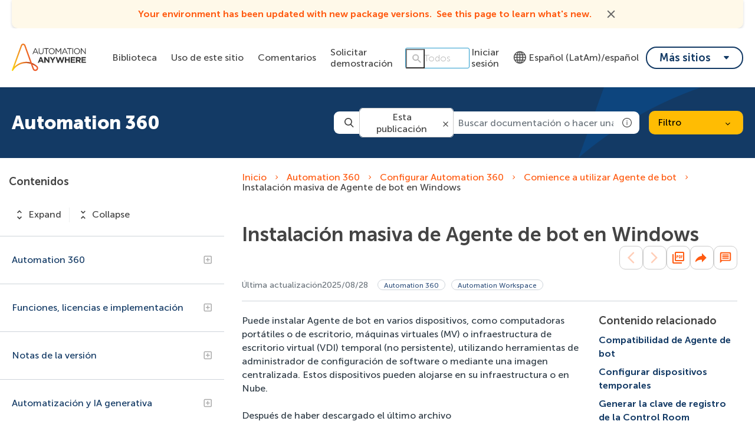

--- FILE ---
content_type: text/css
request_url: https://d34lxnhmxsxd4e.cloudfront.net/118e3d1c744fafe0cd9a53c334946711/search-clients/61f6db5e-9be4-11ed-aff5-0242ac12000e/main.css
body_size: 48491
content:
/*Add Custom styling here */
div#su_autocomplete-block {
    background: none;
    margin-left: 9px;
}

div#su__LanguageLabel {
    display: none;
}

.su_hide_searchboxAuto{
    display: none !important;
}
.su_show_searchboxAuto{
 display: unset;
}

form.su__search-forms.su__m-0 .su__form-block.su__w-100.su__position-relative .su__autoSuggestion.su__autocomplete-suggestion.su__w-100.su__bg-white.su__sm-shadow.su__position-absolute.su__zindex-2{
  z-index:9999999 !important;
}
.su__viewed-results, .su_page_rating_box, .su__viewed-results *, .su__no-view-results, #su_autocomplete-block, #su_autocomplete-block *, .su__wrapper, #su__wrapper, #su__wrapper * {
    font-family: 'Museo Sans',sans-serif !important ;
}
a.su__text-decoration.su__text-black.su__text-truncate.su__font-14.su__font-bold { 
    white-space: break-spaces;
}
/* section.su__w-100.su__py-4.su__search_section.su__bg-blue-grd {
    margin-left: 10px;
} */
section.su__search_section {
    background: none;
}
.su__autoSuggestion.su__autosearchapp-suggestion.su__w-100.su__bg-white.su__sm-shadow.su__position-absolute.su__zindex-2 {
    background: #FFFFFF 0% 0% no-repeat padding-box;
    box-shadow: 0px 20px 60px #269BCD33;
}
span.su__feedback-searchsvg.su__font-12.su__position-fixed.su__zindex.su__cursor {
    z-index: 9999;
}
.su__feed-title.su__pr-3 {
    font-size: 16px;
}
ul.su__searchTip-list.su__m-0.su__pr-3.su__pl-5.su__rtlpr-5.su__rtlpl-3.su__font-12 {
    font-size: 14px;
}
input#search-box-search::placeholder {
    font-size: 16px;
    font-weight: 300;
}
/* body.su__autocomplete-running span.su__input-close.su__mr-4.su__animate-zoom.su__position-absolute.su__cursor {
    top: 9px !important;
    right: 12px;
    margin-right: 0px !important;
    z-index: 99;

} */
body.su__app-running span.su__input-close.su__mr-4.su__animate-zoom.su__position-absolute.su__cursor {
    top: 9px !important;
}
span.su__input-close.su__mr-4.su__animate-zoom.su__position-absolute.su__cursor svg {
    width: 21px;
    height: 21px;
}

/* input#search-box-autocomplete{
    background: #FFFFFF 0% 0% no-repeat padding-box;
    border: 1px solid #269BCD;
    border-radius: 3px;
    box-shadow: none;
    height: 35px;
    opacity: 1;
    padding: 0px 31px;
    font-style: normal !important;
    font-weight: 100 !important;
    font-size: 16px !important;
    color: #262626;
} */
/* input#search-box-autocomplete::placeholder {
    color: #A9A9A9;
}
input#search-box-autocomplete:focus {
    color: black;
    font-weight: 400 !important;
}
#su_autocomplete-block button.su__btn.su__search_btn {
    left: 0px !important;
    top: 1px !important;
    padding: 0px 5px;
}
#su_autocomplete-block button.su__btn.su__search_btn svg path {
    fill: #A9A9A9 !important;
}
#su_autocomplete-block span.su__input-close svg {
    width: 20px !important;
    height: 20px !important;
}
#su_autocomplete-block span.su__input-close svg path {
    fill: #000000;
}
#su_autocomplete-block span.su__input-close {
    right: 0px;
    top: 4px !important;
} */



.su__autosuggestion-icon {
    height: 25px !important;
}

.su__suggesticon.su__mt-1 {
    margin-top: -2px;
    
}
.su__suggesticon.su__mt-1 svg {
    width: 18px !important;
    height: 18px !important;
    margin-right: 16px;
}
/* .su__autoSuggestion.su__align-items-center.su__cursor.su__suggestions-list.su__bg-gray-hover.su__d-flex.su__text-black svg {
    margin-right: 16px;
} */
span.highlight {
    color: #000000;
    font-weight: 500 !important;
    font-size: 19px !important;
    border-bottom: none !important;

}
span.su__list-item-desc.su__w-100.su__my-1.su__font-regular.su__font-12.su__loading-view .highlight {
    font-weight: 600 !important;
    font-size: 16px !important;
}
a.su__text-decoration.su__text-black.su__text-truncate.su__font-14.su__font-bold, 
span.su__suggestion-title.su__font-13.su__text-black.su__f-regular,
span.su__color-gray.su__f-bold {
    font-size: 16px !important;
    font-weight: 300 !important;
    color: #000000;
}
button.su__filters-button.su__btn.btn_advance-search.su__radius-2.su__bg-white.su__flex-hcenter.su__rtlmr-0.su__rtlml-3 {
    border: 1px solid #FF6C0E;
    border-radius: 17px;
    padding: 3px 30px;
    opacity: 1;
    cursor: pointer;
}
span.su__text-black.su__font-13.su__p-1.su__rtlp-1.su__font-regular {
    letter-spacing: 0px;
    font-family: Museo Sans;
    font-weight: 500;
    line-height: 19px;
    font-size: 16px;
    color: #464646;
    opacity: 1;
}

button.su__filters-button.su__btn.btn_advance-search.su__radius-2.su__bg-white.su__flex-hcenter.su__rtlmr-0.su__rtlml-3:hover, .su__text-black.su__font-13.su__p-1.su__rtlp-1.su__font-regular:hover {
    background: #FF6C0E;
    color: #FFFFFF;
}
.su__switch-icon-size:hover circle, .su__switch-icon-size:hover rect {
    fill: white;
}

.su__list-view.su__radius-50.su__viewing.su__text-center svg.su__switch-icon-size g{
    fill: #707070;
}

.su__list-view.su__radius-50.su__viewing.su__text-center .su__d-inline-block.su-list-view{
    background: #FF6C0E;
    padding: 5px;
    border-radius: 3px;
} 
.su__list-view.su__radius-50.su__viewing.su__text-center .su__d-inline-block.su__cursor {
    padding: 5.3px;
    border-radius: 3px;
}
.su__list-view.su__radius-50.su__viewing.su__text-center .su__d-inline-block.su__cursor:hover{
    background: #FF6C0E;
}
/* .su__switch-view-layout-2.su__switch-view.su__d-md-flex .su__grid-view.su__radius-50 .su-grid-view {
    background: #FF6C0E;
    padding: 5px;
    border-radius: 3px;
} */
.su__cursor.su_Grid_z1 {
    padding: 5px;
    border-radius: 3px;
}
.su__cursor.su-grid-view {
    background: #FF6C0E;
}
.su__grid-view.su__radius-50 .su__cursor:hover {
    background: #FF6C0E;
}
.su__switch-view-layout-2.su__switch-view.su__d-md-flex .su__grid-view.su__radius-50 {
    padding: 1px 5px 3px 5px;
    border-radius: 3px;
}

.su__mobile-child-block.su__d-md-block.su__d-xs-none {
    display: contents;
}
.su__tabs.su__active-tab {
    border-image-source: linear-gradient(to left, #FF650E,#FFB704);
    border-bottom: 3px solid;
    border-image-slice: 1;
    font-family: "Museo Sans", sans-serif;
    font-weight: 500;
    font-style: normal;
    font-size: 16px;
    line-height: 19px;
    letter-spacing: 0px;
    color: #FF6C0E !important;
}
.su__tabs.su__inactive-type:hover {
    color: #FF6C0E !important;
}
.su__tabs.su__inactive-type {
    font-family: "Museo Sans", sans-serif;
    font-weight: 500;
    font-style: normal;
    font-size: 16px;
    letter-spacing: 0px;
    color: #464646;
}
svg.su__close-icon.su__bg-white-hover-50 {
    background: none;
}
span.su__ribbon-title.su__bg-blue.su__font-12.su__font-bold.su__px-2.su__rtlmr-1.su__ml-1.su__rtlml-0.su__d-inline-block.su__radius-3 {
    background: #FFFFFF 0% 0% no-repeat padding-box;
    border: 0.699999988079071px solid #707474;
    border-radius: 11px;
    font-style: normal;
   font-weight: 300;
    font-size: 14px;
    line-height: 17px;
    font-family: Museo Sans;
    letter-spacing: 0px;
    margin-left: 0.7rem;
    margin-right: 10px;
    color: #798282;
    opacity: 1;
}


span.su__flex-1.su__font-14.filter-label {
    font-style: normal;
    font-weight: 500;
    font-size: 18px;
    line-height: 22px;
    font-family: 'Museo Sans', sans-serif;
    letter-spacing: -0.32px;
    color: #1A1F28;
    opacity: 1;
}
.su__sort-filter-icon.su__flex-vcenter.su__pr-2.su__mr-1.su__rtlmr-0.su__rtlml-1.su__px-1.su__cursor.su__loading-view {
    padding-right: 4px;
}
svg.su__fill-gray.su__fill-hover-gray {
    width: 5px;
    height: 17px;
}
.su__filter-toggle input[type=checkbox]+label:before {
   
    background: #FFFFFF 0% 0% no-repeat padding-box !important ;
    border: 0.5px solid #240B0B !important;
    border-radius: 3px !important;
    opacity: 1;
    box-sizing: border-box;
    width: 18px !important;
    height: 18px !important;
    top: 3px !important;
}
div#facets-section {
    background: #FFFFFF 0% 0% no-repeat padding-box;
    box-shadow: 0px 0px 20px #269BCD33;
    border-radius: 5px !important;
    border: none;
    opacity: 1;
}
.su__w-100.su__bg-white {
    border-radius: 5px;
}
.su__px-3.su__py-3.su__position-relative.su__flex-vcenter.su__border-t {
    border: none;
}
div#su__wrapper {
    background: none;
    margin-top: 10px;
}
@media (min-width: 1200px){
.su__col-xl-3 {
    
    flex: 0 0 24% !important ;
    max-width: 24%!important ;};
};

label.su__filter-label.su__d-inline-block.su__line-height-n.su__flex-1.su__text-truncate.su__font-12.su__ml-2.su__rtlmr-2.su__mr-3.su__rtlml-3.su__cursor {
    margin-left: 11px;
    font-style: normal;
    margin-bottom: 0;
    font-weight: 300;
    font-size: 16px;
    line-height: 19px;
    font-family: 'Museo Sans', sans-serif;
    letter-spacing: -0.29px;
    color: #484848;
    opacity: 1;
}
.su__filter-content-row.su__position-relative.su__pb-1.su__px-3.su__bg-gray-hover.su__py-1.product {
    padding: 6px 16px;
}
.su__filter-badge.su__font-12.label-badge.su__bg-light-gray {
    background: none;
    font-style: normal;
    font-weight: 300;
    font-size: 13px;
    color: #000000;
}
i.su__arrow-down {
    right: 13px;
    top: 0px;
}
.su__d-inline-block.resultsPerPage.su__cursor.su__radius-1.su__mr-3.su__font-12.su__f-regular.su__pr-2.su__pl-2.su__pt-1.su__pb-1 i.su__arrow-down {
    top: -3px;
}
.su__cursor.su__position-relative.su__font-12.su__color-blue.su__f-regular.su__showmore-text.su__d-inline-block {
    font-style: normal;
    font-weight: 300;
    font-size: 14px;
    line-height: 22px;
    font-family: 'Museo Sans', sans-serif;
    letter-spacing: 0px;
    color: #FF6C0E;
    opacity: 1;
}
.su__showmore-icon, .su__showless-icon {
    opacity: 1;
    top: 0px !important;
    left: 77px !important;
    transition: .5s;
    font-size: 20px;
    cursor: default;
}


.su__search-head-icon.su__flex-vcenter.su__radius-50.su__cursor.su__position-relative {
    border: none;
    background: none;
    box-shadow: none;
}
.su__filter-toggle input[type=checkbox]:checked+label:before {
    content: "";
    background: #269BCD 0% 0% no-repeat padding-box !important;
    border: 0.5px solid #269BCD !important;
    border-radius: 3px !important;
}
.su__filter-toggle input[type=checkbox]:checked+label:after {
    display: none !important ; 
    top: 5px !important;
    left: 6px !important;
    width: 6px !important;
    height: 11px !important;
}
 svg.su__position-absolute.su__search-facet-icon {
   margin: 10px;
    width: 18px;
    height: 18px;
    bottom: 1px;

}
input#product-search:focus {
    border: 1px solid #FF6C0E !important ;
}
svg.su__facet-close-icon.su__cursor.su__position-absolute {
   margin-top: 4px;
    width: 18px;
    top: 5px;
    height: 18px;
}
svg.su__switch-icon-size {
    height: 24px;
    width: 24px;
}

svg.su__bookmark-icon.su__bg-white-hover-50 {
    height: 19px;
    width: 19px;
}
svg.su__savebookmark-icon.su__bg-white-hover-50 {
    height: 19px;
    width: 19px;
    
}
.su__save-bookmarks.su__flex-hcenter {
    background: #F8F8F8 0% 0% no-repeat padding-box;
    border-radius: 3px;
    margin-right: 11px;
    padding: 7.5px !important;
    height: 34px;
}
span.su__bookmark-list.su__mt-1.su__ml-2.su__rtlmr-2.su__rtlml-0.su__cursor.su__outline-none.su__bg-white-hover-50.su__radius-50.bookmark-list-dots.su__loading-view {
    margin: 0;
}
span.su__bookmark-list.su__mt-1.su__ml-2.su__rtlmr-2.su__rtlml-0.su__cursor.su__outline-none.su__bg-white-hover-50.su__radius-50.bookmark-list-dots {
    margin: 0;
}
.su__fillter-sortby-layout-2.su__flex-vcenter.su__position-relative.su__height-37px.su__mx-2 {
    margin-left: 0px;
}
input#version-search {
    border: 1px solid #FF6C0E;
}
.su__fill-gray {
    fill: #939393 !important ;
}

.su__fillter-select {
    min-width: 120px;
    height: 34px;
    border: none !important;
    border-radius: 3px !important;
    padding-left: 10px !important;
    font-style: normal;
    font-weight: 300;
    font-size: 14px !important;
    line-height: 19px !important;
    font-family: 'Museo Sans', sans-serif !important;
    letter-spacing: 0px;
    color: #2B3346;
    background:url("data:image/svg+xml,%3Csvg xmlns='http://www.w3.org/2000/svg' height='40' viewBox='0 0 24 24' width='40'%3E%3Cpath d='M0 0h24v24H0V0z' fill='none'/%3E%3Cpath d='M8.71 11.71l2.59 2.59c.39.39 1.02.39 1.41 0l2.59-2.59c.63-.63.18-1.71-.71-1.71H9.41c-.89 0-1.33 1.08-.7 1.71z' fill='rgb(112,112,112)'/%3E%3C/svg%3E") no-repeat 100% 50% !important;
}
select#su__relevance {
    background-color: #F8F8F8 !important;
    border-radius: 3px !important;
    min-width: 122px !important;
}
.su__key-focus:focus{
    border-radius: 6px;
    box-shadow: 0px 0px 0px 1px #FF6C0E !important ;
    border-color: transparent;
}
button:hover .su__close-icon,
button:hover .su__text-black {
  color: white !important ;
}
button:hover svg.su__close-icon.su__bg-white-hover-50 path {
    fill: white;
}
.su__d-inline-block.su__cursor:hover svg.su__switch-icon-size rect {
    fill: #FFFFFF;

}
.su__cursor:hover svg.su__switch-icon-size path {
    fill: #FFFFFF;
}
.su__d-inline-block.su__cursor:hover svg.su__switch-icon-size circle {
    fill: #FFFFFF;

}
a.su__text-decoration.su__text-black.su__font-14.su__font-bold {
    font-style: normal;
    font-weight: 500;
    font-size: 19px;
    line-height: 26px;
    font-family: Museo Sans;
    letter-spacing: 0px;
    opacity: 1;
    color: #269BCD;
}
span.su__list-item-desc.su__w-100.su__my-1.su__font-regular.su__font-12.su__loading-view {
    font-family: Museo sans-serif;
    font-size: 16px;
    line-height: 22px;
    font-weight: 300;
    letter-spacing: 0px;
    color: #2B3346;
}
.su__showing-lable.su__color-lgray.su__font-12.su__loading-view {
    font-style: normal;
    font-weight: 300;
    font-stretch: normal;
    font-size: 16px;
    line-height: 19px;
    font-family: Museo sans-serif;
    letter-spacing: 0px;
    color: #707070;
}
.su-tabsSection.su__bg-white.su__w-100.su__border-b.su__border-t.su__text-nowrap.su__font-14.su__overflowx-auto.su__minscroller {
    border: none;
    border-radius: unset;
}
.su_classfor_flex_metadata_zx1 {
    padding-top: 7px;
}

span.su__color-black.su__tags.su__mb-1.su__radius-3.su__mr-1.su__rtlmr-0.su__rtlml-2.su__line-height-n.su__font-10 {
    background: none;
    font-style: normal;
    font-weight: 300;
    font-size: 16px;
    font-family: Museo 'Museo Sans';
    color: #798282;
    opacity: 1;
}
span.metaDataKey.su__font-bold.su__color-blue.su__mr-2.su__rtlmr-0.su__rtlml-2.su__font-12 {
    font-style: normal;
    font-weight: 300;
    font-size: 16px;
    line-height: 20px;
    font-family: Museo 'Museo Sans';
    letter-spacing: 0px;
    margin-right: 5px;
    margin-top: 1px;
    color: #798282;
    opacity: 1;
}
.su__flex-hcenter.su__position-fixed.su__px-xs-2.su__trbl-0.su__zindex-3 {
    position: absolute;
    top: unset;
    right: unset;
    left: unset;
    bottom: unset;
}

form.su__modal-inner.su__radius.su__animate-fadown.su__zindex-1.su__shadow-lg.su__bg-white.su__radius-1 {
    background: #FFFFFF 0% 0% no-repeat padding-box;
    box-shadow: 0px 10px 30px #00000040;
    border-radius: 6px;
    opacity: 1;
    width: 391px;
    margin-top: 0px;
}
button.su__btn-block.su__font-regular.su__full-btn.su__text-white.su__mt-2.su__bg-blue-grd.su__radius.su__font-14 {
    background: #FF6C0E 0% 0% no-repeat padding-box;
    border-radius: 19px;
    opacity: 0.5;
    width: unset;
    display: block;
    margin: 0 auto;
    padding: 0.7rem 1.2rem;
    font-style: normal;
    font-weight: 500;
    font-size: 15px;
    line-height: 18px;
    letter-spacing: 0px;
    color: #FFFFFF;
    
}
button.su__btn-block.su__font-regular.su__full-btn.su__text-white.su__mt-2.su__bg-blue-grd.su__radius.su__font-14.su_disable_button_value {
    opacity: 1;
}
input.su__form-control {
    background: #F5F5F5 0% 0% no-repeat padding-box;
    border: 0.30000001192092896px solid #D5D7DB;
    border-radius: 2px;
    height: 38px;
}
.su__bookmark-popup-title.su__border-b.su__radius.su__px-3.su__py-3.su__flex-vcenter {
    border-bottom: unset;
}

.su__bookmark-inner.su__py-4.su__px-0 {
    padding-bottom: 21px;
    padding-top: 0px;
}
.su__bookmark-popup-title.su__border-b.su__radius.su__px-3.su__py-3.su__flex-vcenter {
    padding-bottom: 17px;
    padding-top: 17px;
}

.su__col-md-12.su__mb-2 {
    margin-bottom: 16px;
}

input.su__form-control::placeholder {
    font-family: Museo Sans;
    font-style: normal;
    font-weight: normal;
    font-size: 14px;
    line-height: 23px;
    letter-spacing: 0px;
    color: #000000;
    opacity: 0.37;
}
.su__allSelected-notshow.su__ipadview-block.su__d-md-flex.su__py-2.su__col-md-12 {
    padding-right: 31px;
    padding-bottom: 17px;
    display: flex;
    align-items: center;
}
svg.su__savebokmark-icon.su__p-2.su__mr-2.su__rtlmr-0.su__rtlml-2.su__bg-white-circle.su__radius-50 {
    display: none;
}
.su__bookmark-popup-title.su__px-3.su__py-2.su__flex-vcenter.su__bg-blue-grd {
    background: none;
    padding-top: 15px;
    padding-right: 17px;
}
button.su__filters-button.su__btn.btn_advance-search.su__radius-2.su__bg-white.su__flex-hcenter.su__rtlmr-0.su__rtlml-3:focus {
    box-shadow: none;
}

.su__font-16.su__text-white.su__f-regular.su__flex-1.su__position-relative {
    font-family: Museo Sans;
    font-weight: 500;
    font-style: normal;
    font-size: 16px;
    line-height: 26px;
    letter-spacing: 0px;
    color: #000000;
    opacity: 1;
}
button.su__btn.su__bg-blue-grd.su__py-3.su__w-100.su__radius.su__bookmark-save {
    background: #FF6C0E 0% 0% no-repeat padding-box;
    border-radius: 19px;
    font-family: Museo Sans;
    font-weight: 500;
    width: auto;
    font-style: normal;
    font-size: 15px;
    line-height: 18px;
    letter-spacing: 0px;
    color: #FFFFFF;
    opacity: 1;
    display: block;
    margin: 0 auto;
    padding: 10px 23px;
}
.su__font-16.su__text-white.su__f-bold.su__flex-1.su__position-relative {
    font-family: Museo Sans;
    font-weight: 500;
    font-style: normal;
    font-size: 16px;
    line-height: 26px;
    letter-spacing: 0px;
    color: #000000;
    opacity: 1;
}
input#Save-bookmark[type=text] {
    color: black !important;
    font-weight: 500;
}

button.su__text-bold.su__btn.su__p-2.su__bg-gray-40.su__radius-1.su__bookinput-h.su__text-black.su__bookmark-active {
    background: #FF6C0E 0% 0% no-repeat padding-box;
    border-radius: 19px;
    font-family: 'Museo Sans', sans-serif;
    font-weight: 500;
    font-style: normal;
    font-size: 13px;
    line-height: 18px;
    letter-spacing: 0px;
    color: #FFFFFF;
    opacity: 1;
    padding: 10px 20px;
}
.su__bookmark-btn.su__flex-vcenter.su__justify-content-between.su__p-3 {
    justify-content: center;
}
a.su__text-bold.su__text-decoration.su__d-block.su__p-2.su__text-black.su__font-regular.su__text-truncate {
    font-family: 'Museo Sans', sans-serif;
    font-weight: 300;
    font-style: normal;
    font-size: 14px;
    line-height: 23px;
    letter-spacing: 0px;
    color: #2E2F30;
    opacity: 1;
}
svg.su__savebookmark-icon.su__p-2.su__mr-2.su__rtlmr-0.su__rtlml-2.su__bg-white-circle.su__radius-50 {
    display: none;
}
input#user {
    visibility: hidden;
}
.su__flex-vcenter.su__px-2.su__mb-1.su__border-b {
    padding-right: 16px !important;
}
.su__flex-vcenter.su__px-2.su__mb-1.su__border-b {
    border-bottom: none;
}
.su__modal-inner.su__radius.su__animate-fadown.su__zindex-3.su__shadow-lg.su__bg-white.su__radius-1 {
    background: #FFFFFF 0% 0% no-repeat padding-box;
    box-shadow: 0px 10px 30px #00000033;
    border-radius: 6px;
}
.su__modal-inner.su__radius.su__animate-fadown.su__zindex-1.su__shadow-lg.su__bg-white.su__radius-1 {
    background: #FFFFFF 0% 0% no-repeat padding-box;
    box-shadow: 0px 10px 30px #00000033;
    border-radius: 6px;
}
.su__bookmark-active:disabled {
    opacity: 0.5 !important;
}
.su__bookmark-save:disabled {
    opacity: 0.5 !important;
}
.su__content-view.su__my-1.su__flex-wrap.su__sm-fullwidth.list.su__grid-content span.su__ribbon-title.su__bg-blue.su__font-12.su__font-bold.su__px-2.su__rtlmr-1.su__ml-1.su__rtlml-0.su__d-inline-block.su__radius-3 {
    margin-left: 0;
}
.su__d-inline-block.su__mb__25.su__w-100.su__text-right.footerSection {
    display: -webkit-inline-box;
    margin-top: 25px;
}
.su__d-inline-block.su__pagination-row.su__pagination-section.su__my-4 {
    margin: auto;
}
.su__d-inline-block.resultsPerPage.su__cursor.su__radius-1.su__mr-3.su__font-12.su__f-regular.su__pr-2.su__pl-2.su__pt-1.su__pb-1 {
    border: 1px solid #D3D3D3;
    border-radius: 5px;
    padding: 5px 11px;
    font-family: 'Museo Sans', sans-serif;
    font-weight: 500;
    font-style: normal;
    font-size: 16px;
    letter-spacing: 0px;
    color: #1F1F1F;
}
.su__pagination span span.su__pagination-active {
    background: #DCDCDC 0% 0% no-repeat padding-box !important;
    border-radius: 2px;
    opacity: 1;
    font-family: 'Museo Sans', sans-serif;
    font-weight: 300 !important;
    font-style: normal !important;
    font-size: 16px !important;
    letter-spacing: 0px !important;
    color: #000000 !important;
}
.su__pagination span span {
    box-shadow: unset !important ;
    font-family: 'Museo Sans', sans-serif;
    font-weight: 300 !important;
    font-style: normal !important;
    font-size: 16px !important;
    letter-spacing: 0px !important;
    color: #707070 !important;
    opacity: 1;
}
span.su__text-black.su__pr-1 {
    font-family: 'Museo Sans', sans-serif;
    font-weight: 500;
    font-style: normal;
    font-size: 16px;
    letter-spacing: 0px;
    color: #1F1F1F;
}
.su__list-item-title.su__flex-vcenter.su__mw-100 {
    padding-bottom: 10px;
}
svg.su__position-relative {
    height: 20px;
    width: 20px;
}
span.su__text-white.su__font-13.su__f-bold {
    font-size: 16px;
}
.no-results-img.su__text-center.su__my-sm-1 {
    margin-top: 50px;
}
.su__list-items.su__bg-white.su__sm-shadow.su__radius-1.su__position-relative.su__mb-3.su__p-3 {
    box-shadow: none;
    margin-bottom: unset;
    border-top: 1px solid #E8E8E8;
    border-radius: unset;
    padding-left: 1px;
    padding-top: 20px;
    padding-right: 1px;
}
button.su__clear-filters-btn.su__border-none.su__bg-transparent.su__font-bold.su__font-14.su__p-0.su__color-lblue.su__cursor {
    background: #FF6C0E 0% 0% no-repeat padding-box;
    border-radius: 19px;
    font-family: 'Museo Sans', sans-serif;
    font-weight: 500;
    font-style: normal;
    font-size: 15px;
    line-height: 18px;
    letter-spacing: 0px;
    color: #FFFFFF;
    padding: 10px 20px;
    opacity: 1;
}
.su__text-center.su__mt-4 {
    margin-top: 12px;
}
p.su__sorry-no-result.su__font-bold.su__text-center.su__my-sm-1 {
    font-family: 'Museo Sans', sans-serif;
    font-weight: 500;
    font-style: normal;
    font-size: 16px;
    line-height: 26px;
    letter-spacing: 0px;
    color: #000000;
    opacity: 1;
}
p.su__sorry-no-result.su__font-bold.su__text-center.su__my-sm-1_sUz1_ui {
    font-family: 'Museo Sans', sans-serif;
    font-weight: 300;
    font-style: normal;
    font-size: 16px;
    line-height: 23px;
    letter-spacing: 0px;
    color: #2E2F30;
    opacity: 1;
}
svg.su__savebokmark-icon {
    width: 69px;
    height: 69px;
}
.su__w-100.su__font-14.su__text-center.su__text-black.su__font-bold.su__line-height-n.su__mb-3 {
    font-family: Museo Sans;
    font-weight: 300;
    font-style: normal;
    font-size: 14px;
    line-height: 23px;
    letter-spacing: 0px;
    color: #2E2F30;
    opacity: 1;
}
.su__w-100.su__font-14.su__text-center.su__text-black.su__font-bold.su__line-height-n.su__mb-3 {
    padding: 30px 70px 0px 70px;
    margin: 0;
}
svg.su__close-icon.su__cursor {
    width: 21px;
    height: 21px;
}
.su__font-16.su__text-black.su__f-regular.su__text-truncate.su__d-inline-block.su__flex-1.su__position-relative.su__text-left.su__ml-2.su__pr-3 {
    font-family: Museo Sans;
    font-weight: 500;
    font-style: normal;
    font-size: 16px;
    line-height: 21px;
    letter-spacing: 0px;
    color: #000000;
    opacity: 1;
    margin-left: 0;
}
p.su__sorry-no-result.su__font-bold.su__text-center.su__my-sm-1_sUz1_ui_custom_text1 {
    text-align: start;
    font-family: Museo Sans;
    font-weight: 300;
    font-style: normal;
    font-size: 14px;
    letter-spacing: 0px;
    color: #2E2F30;
    opacity: 1;
    padding-bottom: 5px;
}
svg.su_searchunify_preview_viewzyx_z1 {
    width: 20px;
    height: 20px;
}
span.su__bookmark-list.su__mt-1.su__ml-2.su__rtlmr-2.su__rtlml-0.su__cursor.su__outline-none.su__bg-white-hover-50.su__radius-50.bookmark-list-dots.su__active-bookmark-list-icon svg.su__savebookmark-icon.su__bg-white-hover-50 path {
    fill: #fff;
}
.su__save-bookmarks.su__flex-hcenter.su__d-md-flex.su__d-xs-none.su__active-bookmark-list-icon {
    background: #FF6C0E;
    width: 32px;
    border: unset;
}
.su__bg-white-hover-50:hover {
    background: none !important;
}
input#data {
    top: 5px;
}
button.su__clear-all-btn.su__border-none.su__cursor.su__bg-transparent.su__font-bold.su__font-12.su__mb-1.su__p-0.su__color-lblue.su__loading-view {
    font-family: "Museo Sans", sans-serif;
    font-weight: 500;
    font-style: normal;
    font-size: 14px;
    line-height: 17px;
    letter-spacing: 0px;
    color: #5C6770;
    margin-right: 14px;
    margin-bottom: 19px;
    opacity: 1;
}
.su__cancel__sticky { 
    border-left: 1px solid #269BCD !important ;
    color: #269BCD !important ;
}
.su__sticky__filters.su__text-nowrap.su__cursor.su__radius.su__font-12.su__border.su__mr-2.su__rtlmr-0.su__rtlml-2.su__mb-1.su__text-black.su__bg-white {
    font-family: Museo Sans;
    font-weight: 300;
    font-style: normal;
    font-size: 14px;
    line-height: 17px;
    letter-spacing: 0px;
    color: #269BCD;
    border: 0.5px solid #269BCD;
    
}
 .su__cursor.su__switch-icon-size:hover path {
  fill: #fff;
}
.su__save-bookmarks.su__flex-hcenter:hover {
    background: #FF6C0E;
}
.su__save-bookmarks.su__flex-hcenter:hover svg.su__bookmark-icon.su__bg-white-hover-50 path,.su__save-bookmarks.su__flex-hcenter.su__d-md-flex.su__d-xs-none:hover svg.su__savebookmark-icon.su__bg-white-hover-50 path{
    fill: #ffff;
}
div#customizedSettings {
    right: 0px;
    padding: 1px 3px 0px 1px;
    border-top-left-radius: 4px;
    border-bottom-left-radius: 4px;
    background: #FF6C0E 0% 0% no-repeat padding-box;
}
.su__searchTip-header.su__p-3.su__bg-blue-grd.su__text-white.su__rtltext-right.su__position-relative {
    background: #FF6C0E 0% 0% no-repeat padding-box;
}

svg.su__gear-min-width.su___show-more-summary {
    width: 14px;
    height: 19px;
}
svg.su__close-icon.su__bg-white-hover-50 {
    width: 20px;
    height: 20px;
}
.su__search-view.su__flex-vcenter {
    width: 100%;
}
/* .su__mobile-child-block.su__advance-blocks.su__w-100 {
    width: 47%;
} */
span.su_collapse_clearandSticky_filter_zx1 {
    display: flex;
    justify-items: center;
    justify-content: start;
    
}
.su__sticky__top.su__d-flex.su__flex-wrap.su__overflow-hide {
    margin-bottom: 19px !important;
}

.su_classfor_flex_metadata_zx1 {
    display: flex;
    justify-items: center;
}
span.su_vertical-bar_new1 {
    color: #798282;
    padding: 0px 10px 0px 0px;
}
.su__content-view.su__my-3.su__my-sm-1.su__flex-wrap.su__sm-fullwidth {
    margin-top: 0px;
}
input#search-box-search:focus-within {
    color: black;
    font-weight: 500;
    font-size: 16px;
}
.did-you-mean {
    display: flex;
    align-items: center;
    justify-content: center;
    transform: translate(0%, 162px);
}
.su__btn.su__search_btn.su__animate-zoom.su__flex-vcenter.su__position-absolute.su__zindex.su__bg-transparent.su__rtlleft {
    display: inline-table;
    left: 0;
    top: 1px
}
span.su__font-bold.su__font-12.su__mr-2.su__text-blue.su__loading-view,span.su__font-11.su__text-decoration.su__color-lgray.su__font-bold.su__cursor {
    font-style: normal;
    font-weight: 500;
    font-size: 15px;
    line-height: 19px;
    font-family: 'Museo Sans';
    margin-right: 2px;
    letter-spacing: -0.29px;
    color: #269BCD;
    opacity: 1;
}
span.su__font-11.su__text-decoration.su__color-lgray.su__font-bold.su__cursor:hover {
    text-decoration: underline;
    color: #FF6C0E;
}
input#search-box-search {
    background: #FFFFFF 0% 0% no-repeat padding-box;
    box-shadow: 0px 0px 20px #269BCD3D;
    border: 1px solid #269BCD;
    border-radius: 3px;
    font-size: 16px;
    padding-left: 38px;
    padding-right: 42px;
}
.su__input-close {
    top: 9px !important ;
}
.su__btn.su__search_btn.su__animate-zoom.su__flex-vcenter.su__position-absolute.su__zindex.su__bg-transparent.su__rtlleft svg {
    width: 20px;
    height: 20px;
}
.su__search_btn {
    right: 10px !important ;
    bottom: 1px !important;}

 .MuiLinearProgress-barColorPrimary {
    background-color: #FF6C0E !important;
}
.MuiLinearProgress-colorPrimary {
    background-color: #ffad02 !important;
}
.su__sticky__head.su__font-12.su__color-lgray.su__font-bold {
    font-family: Museo Sans;
    font-weight: 300;
    font-style: normal;
    font-size: 14px;
    line-height: 17px;
    letter-spacing: 0px;
    color: #269BCD;
    height: fit-content;
    padding: 1px 3px 1px 5px !important;   
}
span.su__feedback-searchsvg.su__font-12.su__position-fixed.su__zindex.su__cursor svg {
    height: 77px;
    width: auto;
}
span.su__feedback-searchsvg.su__font-12.su__position-fixed.su__zindex.su__cursor svg circle {
    fill: #269BCD;
}
span.su__feedback-searchsvg.su__font-12.su__position-fixed.su__zindex.su__cursor svg path {
    fill: #FFFFFF;
}
.su__hover-bg-blue:hover {
    background-color: #FF6C0E  !important;
    border: 1px solid #FF6C0E;
    color: #fff !important ;
}
div#goToTopBtn {
    background: #FF6C0E;
}
.su__searchTip-icon.su__position-absolute.su__cursor svg {
    height: 21px;
    width: 21px;
    margin-top: 8px;
}
.su__save-bookmarks.su__flex-hcenter.su_background-Change_active {
    background: #FF6C0E 0% 0% no-repeat padding-box;
}
.su__save-bookmarks.su__flex-hcenter.su_background-Change_active svg path {
    fill: #FFFFFF;
}
input.su__toggle-input.su__position-absolute.su__cursor {
    top: 5px;
}
.resultsPerPage .su__arrow-down {
    border-top: 2px solid #1F1F1F;
    border-right: 2px solid #1F1F1F;
}
.su__font-12.su__px-3.su__py-2.su__cursor.su__bg-gray-hover.su__filters-sort-active, span.su__color-lblue.su__text-bold {
    color: #FF6C0E;
}
.su__sort-filter.su__sort-filter-postion.su__w-155px.su__position-absolute.su__bg-white.su__zindex-2.su__open-facet {
    top: 38px;
}
svg.su__w-50.su__my-3 {
    width: auto;
    height: 45px;
}
b, strong {
    font-weight: 500 !important ;
    color: #2B3346;
}
label.label-badge.su__bg-light-gray {
    background: none;
}
.su__search-facet-drop .su__filter-toggle input[type=checkbox]+label:before {
    top: auto !important;
}
label.su__filter-label.su__flex-1.su__text-truncate.su__font-12.su__mx-2.su__rtlmx-2.su__line-height-n.su__cursor {
    line-height: 18px;
}
select#su__relevance {
    background-color: #F8F8F8 !important;
    border-radius: 3px !important;
    min-width: 158.5px !important;
}
.su__advance-background {
    border: 1px solid #FF6C0E !important;
    background: #FF6C0E !important;
}
button.su__filters-button.su__btn.btn_advance-search.su__radius-2.su__bg-white.su__flex-hcenter.su__rtlmr-0.su__rtlml-3.su__advance-background svg path {
    fill: #ffff;
}
span.su_text-white.su__font-13.su__p-1.su__rtlp-1.su__font-regular {
    letter-spacing: 0px;
    font-family: Museo Sans;
    font-weight: 500;
    line-height: 19px;
    font-size: 16px;
    color: white;
    opacity: 1;
}
.su__href-txt.su__text-decoration.su__color-lgray.su__font-12.su__font-italic {
    display: none;
}
.su__suggestion-desc.su__line-height-n.su__font-11.su__color-lgray.su__suggest {
    margin-left: 13px;
}
.su__autoSuggestion.su__align-items-center.su__cursor.su__suggestions-list.su__bg-gray-hover.su__d-flex.su__font-14.su__text-black {
    padding: 3px 15px;
}
.su__autosuggestion-icon svg {
    width: 21px;
    height: 21px;
}
div#goToTopBtn svg.su__position-relative {
    top: 0px;
}
.su__back-to-top.su__position-fixed.su__rtlright-auto.su__cursor.su__zindex {
    z-index: 9999;
}
.su__listed-item .su__preview-block-content.su__d-inline-block.su__cursor {
    margin-top: 3px !important;
}
.sU_searchUnify_scroll-right-left_arrowPad_z100 {
    display: flex;
    align-items: center;
    justify-items: center;
    justify-content: center;
}
span.su__scroller_Arrow_left_right_z12{
    /* align-items: center;
    align-self: center;
    margin-bottom: 19px; */
    font-size: x-large;

}
span.su__scroller_Arrow_left_right_z12 svg {
    width: 19px;
    height: 19px;
    fill: #707070;
    cursor: pointer;
}
div#suSearch_Content\#112_Width_z1 {
    /* padding-left: 0px;
    padding-right: 0px; */
    max-width: 96% !important;
}
/* div#auto .su__container {
    padding: 0 9px;
} */
/* #auto {
    display: unset;
}    */
@media (min-width: 576px)
{
.su__container {
    padding: unset !important ;
}

}
div#my_div::-webkit-scrollbar {
  width: 10px !important;
}

/* Track */
div#my_div::-webkit-scrollbar-track {
  background: #F6F6F6 0% 0% no-repeat padding-box !important;
  box-shadow: none !important;
  border-radius: 0px !important;
 
}
 
/* Handle */
div#my_div::-webkit-scrollbar-thumb {
  background: #D3D3D3 0% 0% no-repeat padding-box !important; 
  border-radius: 0px !important;
}
label.su__filter-label.su__d-inline-block.su__line-height-n.su__flex-1.su__text-truncate.su__font-12.su__ml-2.su__rtlmr-2.su__mr-3.su__rtlml-3.su__cursor {
    font-weight: 300;
    margin-bottom: 0px;
    margin-left: 10px;
    font-size: 16px;
}
div#searchUnifyContainerId .su__suggesticon.su__mt-1 {
    top: -2px;
}
.su__autosuggestion-icon {
    display: flex;
    align-items: center;
}
.su__close-svg.su__position-absolute.su__flex-vcenter.su__bg-light-gray.su__bg-white-circle.su__radius-50 {
    width: 30px;
    height: 30px;
    padding: 5px;
    right: 17px;
    top: 18px;
}
/* div#auto button.su__btn.su__search_btn.su__animate-zoom.su__flex-vcenter.su__position-absolute.su__zindex.su__bg-transparent.su__rtlleft {
    display: flex  ;
}

div#auto span.su__input-close.su__mr-4.su__animate-zoom.su__position-absolute.su__cursor {
    right: 4px;
    top: 3px;
} */
section.su__w-100.su__py-4.su__search_section.su__bg-blue-grd {
    padding: 0;
    padding-top: 2px;
}
section.su__contentTabs-section.su__w-100 {
    padding-top: 15px;
    padding-bottom: 17px;
}
label.su__filter-label.su__d-inline-block.su__line-height-n.su__flex-1.su__text-truncate.su__font-12.su__ml-2.su__rtlmr-2.su__mr-3.su__rtlml-3.su__cursor {
    padding-top: 4px;
}

.su__filter-badge.su__font-12.label-badge.su__bg-light-gray {
    margin-top: -4px;
}

h2.su__flex-1.su__font-14.filter-label.su__text-truncate.su__pr-3.su__my-0 {
    font-style: normal;
    font-weight: 500;
    font-size: 18px;
    line-height: 22px;
    font-family: 'Museo Sans', sans-serif;
    letter-spacing: -0.32px;
    color: #1A1F28;
    opacity: 1;
}
.su__input-close{
    margin-top: 4px !important ;
}



.su__mobile-child-block.su__advance-blocks.su__w-100 {
    min-width: 37vh;
}


svg.su__close-icon.su__cursor path {
    fill: #757575;
}
@media (max-width:767px){
    .su__mobile-child-block.su__advance-blocks.su__w-100 {
        min-width: 12vh;
    }
    svg.su__savebokmark-icon.su__bg-white-hover-50.su__active-path {
        height: 20px;
        width: 20px;
    }
    .su__mobile-child-block.su__d-md-block.su__d-xs-none {
        display: none;
    } 

    .su__modal-inner {
    width: 268px !important ;
    max-width: 20%;
    background-color: #fff;
    position: relative;
    bottom: 61vh !important;
   
   
}


/* aka */



su__search-view.su__flex-vcenter.su__show_result_left {
    margin-left: 23vh;
}

.su__modal-inner.su__radius.su__animate-fadown.su__zindex-1.su__shadow-lg.su__bg-white.su__radius-1 {
    position: relative !important;
    top: -24vh;
}
.su__modal-inner.su__radius.su__animate-fadown.su__zindex-1.su__shadow-lg.su__bg-white.su__radius-1 {
    position: relative;
    top: -15vh;
}
.su__modal-inner.su__radius.su__animate-fadown.su__zindex-3.su__shadow-lg.su__bg-white.su__radius-1 {
    position: relative;
    top: 1vh;
}

}

form.su__modal-inner.su__radius.su__animate-fadown.su__zindex-1.su__shadow-lg.su__bg-white.su__radius-1 {
    margin-top: -21vh;
}

span#scroll-right-arrow {
    position: relative !important;
    top: -1vh;
}
span#scroll-right-arrow55 {
     position: relative !important;
    top: -1vh;
}
.su__left-sidebar {
    padding-bottom: 0px !important;
}
.su__text-truncate.su__my-0.su__font-14.su__line-height-n {
    font-style: normal;
    font-weight: 500;
    font-size: 19px !important;
    line-height: 26px;
    font-family: Museo Sans;
    letter-spacing: 0px;
    opacity: 1;
    color: #269BCD;
}
.su__w-100.su__media-body.su__word-break {
    width: 94%;
}
div#su__LanguageLabel {
    display: none;
}
button.su__btn.su__search_btn.su__animate-zoom.su__flex-vcenter.su__position-absolute.su__zindex.su__bg-transparent.su__rtlleft {
    width: fit-content;
    height: unset;
}


/* 20 may 2024 */
button.a11y-btn.su__pagination-active.su__appearance-none {
    background: #DCDCDC 0% 0% no-repeat padding-box !important;
    color: #000000;
}
li span button.a11y-btn.null {
    color: #707070;
    border: unset;
    box-shadow: unset;
}
button.su__appearance-none.a11y-btn {
    border: unset;
    box-shadow: unset;
    color: #9c9b9b !important;
}
/* .su__list-view.su__radius-50.su__viewing.su__text-center .su__d-inline-block.su__cursor {
    background: #FF6C0E;
} */

span.su__bookmark-list.su__mt-1.su__ml-2.su__rtlmr-2.su__rtlml-0.su__cursor.su__outline-none.su__bg-white-hover-50.su__radius-50.bookmark-list-dots.su__active-bookmark-list-icon svg.su__savebookmark-icon.su__bg-white-hover-50 path {
    fill: #707070;
}
.su__d-inline-block.su__cursor.su__view-active {
    background: #ff6c0e;
    width: 32px;
    height: 32px;
    margin-right: 7px;
}
.su__d-inline-block.su__cursor.su__view-active svg.su__switch-icon-size g rect {
    fill: #ffffff;
}
span.su__text-white.su__font-13.su__f-bold {
    font-size: 16px;
    top: 5px;
    /* padding-top: 13px; */
    position: relative;
}
button.su__search-head-icon.su__flex-vcenter.su__radius-50.su__cursor.su__position-relative.a11y-btn.p-0 svg {
    position: relative;
    right: 6%;
    bottom: 7%;
}
button.arrow-left.arrow.su__slider-button.su__slider-button-left.su__slider_btn_position {
    border: unset;
    box-sizing: border-box;
    box-shadow: unset;
        position: relative;
    top: 2px;
}
button.arrow-right.arrow.su__slider-button.su__slider-button-right {
    border: unset;
    box-sizing: border-box;
    box-shadow: unset;
}

/* 23 may */

span.su__bookmark-list.su__mt-1.su__ml-2.su__rtlmr-2.su__rtlml-0.su__cursor.su__outline-none.su__bg-white-hover-50.su__radius-50.bookmark-list-dots.su__active-bookmark-list-icon svg path {
    fill: white !important;
}
button.su__btn.su__bg-blue-grd.su__py-3.su__w-100.su__btn.su__p-2.su__bg-gray-40.su__radius-1.su__bookinput-h.su__bookmark-active {
    background-color: #ff5a10;
}
button.su__save-bookmarks.su__flex-hcenter.su__d-md-flex.su__d-xs-none {
    border: unset;
}
svg.su__position-absolute.su__search-facet-icon {
    margin: 8px;
    width: 18px;
    height: 18px;
    bottom: unset !important;
}
/* button.su__d-inline-block.resultsPerPage.su__cursor.su__radius-1.su__mr-3.su__font-12.su__f-regular.su__pr-2.su__pl-2.su__pt-1.su__pb-1:hover {
    color: black !important;
} */
span.su__text-black.su__pr-1 {
    color: black !important;
}
.su_preview-startblock.su__ml-1{
    position: relative;
    top: unset;
}
input#search-box-search {
    background: #FFFFFF 0% 0% no-repeat padding-box;
    box-shadow: 0px 0px 20px #269BCD3D;
    border: 1px solid #269BCD;
    border-radius: 3px;
    font-size: 16px;
    padding-left: 38px;
    padding-right: 67px !important;
}
.su__search-view.su__flex-vcenter.su__show_result_left {
    margin-left: unset !important;
}
/* .su__search-view.su__flex-vcenter.su__show_result_left {
    position: absolute;
} */
.su__d-flex.su__search-view.su__d-xs-block.su__mb-sm-1.su__text-truncate.su__pb-1 {
    margin-left: -36.5%;
}

/* .su__mobile-child-block.su__advance-blocks.su__w-100 {
    max-width: 20vh !important;
} */
button.su__feedback-searchsvg.su__font-12.su__position-fixed.su__zindex.su__cursor.a11y-btn svg {
    width: auto;
    height: -webkit-fill-available;  
}

.su__feedback-searchsvg.su__font-12.su__position-fixed.su__zindex.su__cursor svg circle {
    fill: #269BCD;
}
.su__feedback-searchsvg.su__font-12.su__position-fixed.su__zindex.su__cursor svg path {
    fill: #FFFFFF;
}

button.su__feedback-searchsvg.su__font-12.su__position-fixed.su__zindex.su__cursor.a11y-btn {
    z-index: 9999 !important;
} 


.su__tooltip.su__d-inline-block.su__line-height-n.su__tooltip-bottom {
    padding-left: 2px;
}
span.su__position-absolute.su__showmore-icon {
    padding-left: 8px;
}
.su__cursor.su_Grid_z1 {
    background: #f8f8f8;
}
.no-results-img.su__text-center.su__my-sm-1 {
    margin-top: 9%;
}
.did-you-mean {
    display: inline-block;
    padding-left: 5%;
}

button.su_preview-startblock.su__cursor.su__ml-1.a11y-btn.su__savedResultBookmarkIcon svg#Component_39_15 {
    height: 22px;
    width: 23px;
        margin-bottom: 13px;
}
.su__resultSaved {
    position: absolute !important;
    right: 26px !important;
    top: 6px !important;
    color: #ffffff !important;
    padding: 5px 7px 2px;
}

div#oopsText {
    /* overflow-y: auto !important; */
    /* height: auto !important; */
    width: 100%;
    height: 100%;
    overflow-y: auto;
    /* border: 1px solid #ddd; */
    padding: 5px;
    box-sizing: border-box;
}


/* .su__bookmark-ul.su__minscroller {
    overflow-y: unset;
} */
.su__grid-view.su__radius-50 .su__cursor.su_Grid_z1.su-grid-view {
    background-color: #ff6c0e;
}
/* to remove the scrollbar below thw content tabs */
div#su__content-sources {
    overflow-x: auto !important;
    scrollbar-width: none !important;
}
span.su__bookmark-list.su__mt-1.su__ml-2.su__rtlmr-2.su__rtlml-0.su__cursor.su__outline-none.su__bg-white-hover-50.su__radius-50.bookmark-list-dots.su__active-bookmark-list-icon svg path {
    fill: #707070 !important;
}




span.su__bookmark-list.su__mt-1.su__ml-2.su__rtlmr-2.su__rtlml-0.su__cursor.su__outline-none.su__bg-white-hover-50.su__radius-50.bookmark-list-dots.su__active-bookmark-list-icon svg path {
    fill: #fff !important;
    /* background: orange !important; */
}
button.su__save-bookmarks.su__flex-hcenter.su__d-md-flex.su__d-xs-none.a11y-btn.p-0.su__active-bookmark-list-icon-background {
    background: #ff6c0e !important;
}









/* aka ipad view */


@media (max-width: 1024px) {
 .su__mobile-child-block.su__advance-blocks.su__w-100 form.su__modal-inner.su__radius.su__animate-fadown.su__zindex-1.su__shadow-lg.su__bg-white.su__radius-1 {
       margin: unset;
    }
    .su__bookmark-popup-title.su__px-3.su__py-2.su__flex-vcenter.su__bg-blue-grd {
    background: #ff4f00;
}
.su__bookmark-popup-title.su__px-3.su__py-2.su__flex-vcenter.su__bg-blue-grd button.a11y-btn.p-0 svg path {
    fill: white;
}
.su__mobile-child-block.su__advance-blocks.su__w-100 {
    min-width: unset !important;
}
.su__search-view.su__flex-vcenter.su__show_result_left {
    padding-top: 15px;
}
    
}
@media (min-width: 1140px) and (max-width: 1250px) {
 
.su__mobile-child-block.su__advance-blocks.su__w-100 {
    width: unset;
}
.su__search-view.su__flex-vcenter.su__show_result_left {
    padding-left: 1px;
}
    .su__search-view.su__flex-vcenter.su__show_result_left {
        padding-left: -26px !important;
        margin-left: -10.2vh;
    }



}


/* aka mobile view */
@media screen and (max-width: 430px) {
    div#su__modal_a11y_trap {
        max-height: 98%;
        position: absolute;
        top: inherit;
}
.su__bookmark-popup-title.su__px-3.su__py-2.su__flex-vcenter.su__bg-blue-grd {
    background: #ff4f00;
}
.su__bookmark-popup-title.su__px-3.su__py-2.su__flex-vcenter.su__bg-blue-grd button.a11y-btn.p-0 svg path {
    fill: white;
}
section.su__contentTabs-section.su__w-100 {
    width: 93%;
}

.su__mobile-child-block.su__advance-blocks.su__w-100 form.su__modal-inner.su__radius.su__animate-fadown.su__zindex-1.su__shadow-lg.su__bg-white.su__radius-1 {
        max-width: 30vh;
        margin-left: unset;
        margin-right: 12px;
    }
.su__modal-inner.su__radius.su__animate-fadown.su__zindex-1.su__shadow-lg.su__bg-white.su__radius-1 {
        position: relative !important;
        top: -51vh;
    }
.su__w-100.su__font-14.su__text-center.su__text-black.su__font-bold.su__line-height-n.su__mb-3 {
    padding: 14px 21px 0px 21px;
    margin: 0;
}
h2#dialog1_label {
    color: white;
}
.searchTips-sidenav.su__with-overlay.su__Search-tips.su__rtlleft.su__rtlanimate-fadeLeft.su__position-fixed.su__zindex-3.su__bg-white.div-right.md-whiteframe-4dp.su__xs-w-100.su__searchTips-show.su__animate-fadeRight {
    
    top: 65px;
}
/* span.su__font-bold.su__font-12.su__mr-2.su__text-blue.su__loading-view {
    position: relative;
    top: 8px;
} */
span.su__font-11.su__text-decoration.su__color-lgray.su__font-bold.su__cursor {
    color: #ff4f00;
    /* position: relative;
        top: 14px; */
}
.su__mob-txt.su__line-height-n.su__active-text.su__font-9.su__font-bold {
    min-width: max-content;
}
.su__d-inline-block.su__position-relative.su__align_resultPerPage {
    margin-bottom: 23px;
}
.su__clear-filter-row.su__flex-vcenter.su__flex-wrap.su__pb-sm-1.su__loading-view {
    padding-bottom: unset;
}

.su__sticky__filters.su__text-nowrap.su__cursor.su__radius.su__font-12.su__border.su__mr-2.su__rtlmr-0.su__rtlml-2.su__mb-1.su__text-black.su__bg-white {
    font-family: Museo Sans;
    font-weight: 300;
    font-style: normal;
    font-size: 14px;
    line-height: 17px;
    letter-spacing: 0px;
    color: #269BCD;
    border: 0.5px solid #269BCD;
    margin: 0px 7px 9px;
}
.resultsPerPage.pageSize.su__bg-white.su__position-absolute.su__d-inline-block.su__font-12.su__radius-1.su__f-regular.su__pr-2.su__pl-2.su__pt-1.su__pb-1 {
    max-height: unset !important;
}
.sc-gueYoa.cleBMj.su__animate-fadow.su__feedback-modal.thxClose.su__formnot-error {
    min-height: -webkit-fill-available;
}
.sc-gueYoa.cleBMj.su__animate-fadow.su__feedback-modal.thxClose.su__formnot-error div#su__modal_a11y_trap {
        max-height: 98%;
        position: unset !important;
        top: inherit;
    }
span.su__ribbon-title.su__bg-blue.su__font-12.su__font-bold.su__px-2.su__rtlmr-1.su__ml-1.su__rtlml-0.su__d-inline-block.su__radius-3 {
    margin-left: unset !important;
    
}
/* span.su__font-bold.su__font-12.su__mr-2.su__text-blue.su__loading-view, span.su__font-11.su__text-decoration.su__color-lgray.su__font-bold.su__cursor {
    font-style: normal;
    font-weight: 500;
    font-size: 15px;
    line-height: 19px;
    font-family: 'Museo Sans';
    margin-right: 2px;
    letter-spacing: -0.29px;
    color: #269BCD;
    opacity: 1;
    position: relative;
    top: 23px !important;
} */

/* .did-you-mean {
    display: contents;
} */


.did-you-mean {
    position: absolute;
}
.su__customized__settings-inner {
    height: 10px !important;
}

}


.su__feedback-text {
    position: fixed;
    right: 74px;
    bottom: 150px;
    z-index: 99999 !important;
}

.su__pagination span span[disabled] {
    color: #6c757d;
    pointer-events: none;
    cursor: auto;
    background-color: #fff;
    border-color: #dee2e6;
}
button.su__appearance-none.a11y-btn {
    box-shadow: unset !important;
    font-family: 'Museo Sans', sans-serif;
    font-weight: 300 !important;
    font-style: normal !important;
    font-size: 16px !important;
    letter-spacing: 0px !important;
    color: #707070 !important;
    opacity: 1;
}



.su__cursor.su__position-relative.su__font-12.su__color-blue.su__f-regular.su__showmore-text.su__d-inline-block span.su__position-absolute.su__showless-icon {
    position: static;
    /* right: 49px !important; */
}

.su__d-flex.su__tooltipIconsOutline {
    cursor: pointer !important;
}

.sc-gueYoa.cleBMj.su__animate-fadow.su__feedback-modal.thxClose.su__formnot-error {
    margin-top: 4%;
}




div#resultsSection {
    padding-top: 10px;
}
button#goToTopBtn {
    padding-bottom: 5px;
}
button#goToTopBtn svg {
    margin-bottom: 6px;
}

svg#round-remove_red_eye-24px {
    position: relative;
    bottom: 0.5px;
}

--- FILE ---
content_type: image/svg+xml
request_url: https://cdn.zoominsoftware.io/automationanywhere/public/assets/img/ico-check-skin.svg?35034120f88169abb37d
body_size: 152
content:
<svg xmlns="http://www.w3.org/2000/svg" width="10" height="8"><path id="Shape" d="M9.819 1.1L8.942.189a.6.6 0 0 0-.877 0L3.832 4.613l-1.9-1.987a.585.585 0 0 0-.432-.188.585.585 0 0 0-.439.189l-.877.916a.671.671 0 0 0 0 .916L2.516 6.9l.877.916a.6.6 0 0 0 .877 0l.878-.916 4.671-4.88A.638.638 0 0 0 10 1.562a.638.638 0 0 0-.181-.462z" fill="#fff"/></svg>
